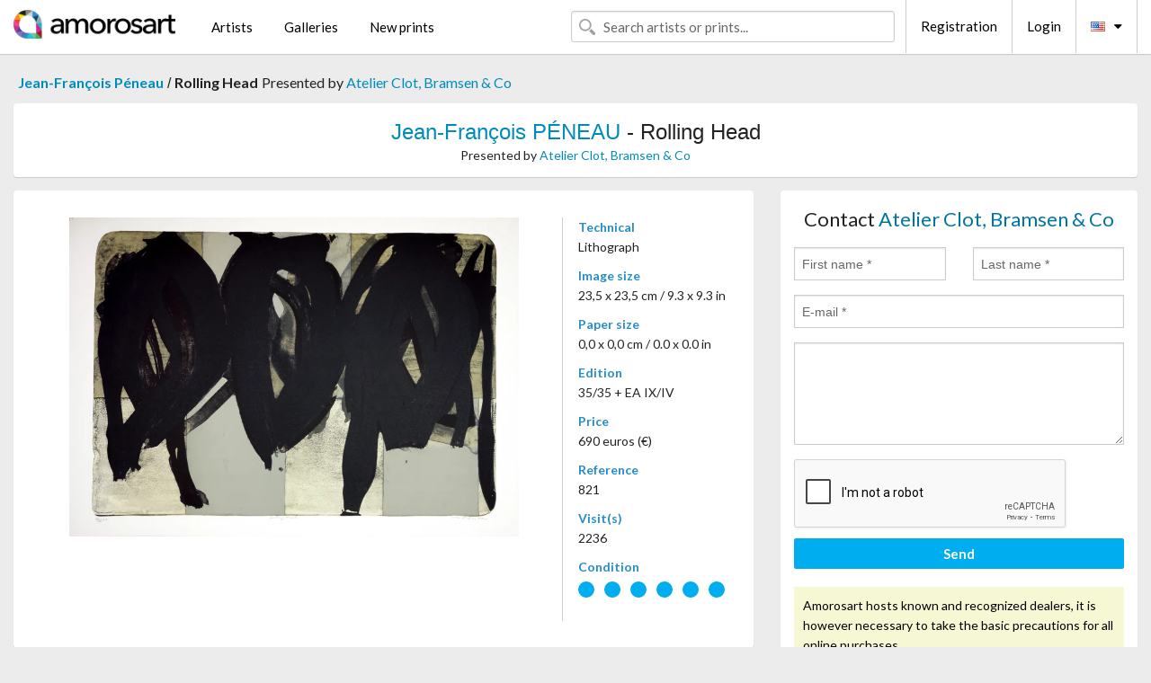

--- FILE ---
content_type: text/html; charset=UTF-8
request_url: https://en.amorosart.com/artwork-p%EF%BF%BD%EF%BF%BDneau-rolling_head-96843.html
body_size: 4004
content:
<!doctype html>
<html class="no-js" lang="fr">
    <head>
        <meta charset="utf-8"/>
        <meta name="viewport" content="width=device-width, initial-scale=1.0" />
                <title>Lithograph de Jean-François Péneau, Rolling Head on Amorosart</title>
                        <meta name="description" content="Jean-François Péneau, Rolling Head, lithograph proposed by Atelier Clot, Bramsen & Co for sale on the art portal Amorosart" />
                        <meta name="keywords" content="péneau, Rolling Head, lithograph" />
                <link rel="shortcut icon" type="image/x-icon" href="favicon.ico" />
        <link rel="icon" type="image/png" href="favicon.png" />
        <!-- css start -->
        <link href="https://fonts.googleapis.com/css?family=Lato:400,400italic,700,300,300italic,700italic,900,100,100italic,900italic" rel="stylesheet" type="text/css" />
        <link href="https://fonts.googleapis.com/css?family=Montserrat:400,700" rel="stylesheet" type="text/css" />
                        <link href="https://en.amorosart.com/build/page.min.css?v=1768486385" rel="stylesheet" type="text/css" />
                        <!-- css end -->
    </head>
    <body>
        <!-- header start -->
<!-- Google tag (gtag.js) -->
<script async src="https://www.googletagmanager.com/gtag/js?id=G-WCER4H6RP1"></script>
<script>
  window.dataLayer = window.dataLayer || [];
  function gtag(){dataLayer.push(arguments);}
  gtag('js', new Date());

  gtag('config', 'G-WCER4H6RP1');
  gtag('config', 'G-MFFEQ2MC4S');
</script>
<div class="top-bar">
    <div class="row">
        <div class="top-bar-left">
            <ul class="headerLeft">
                <li>
                    <a  href="https://en.amorosart.com/"><img class="header-logo" src="https://en.amorosart.com/assets/images/logoAmorosart.png" width="180"></a>
                </li>
                <a class="show-for-small-only" href="javascript:void();" onclick="$('.menu-mobile').slideToggle(200);"><i class="button-menu-mobile fa fa-bars noir s32"></i></a>
                <div class="header-search-mobile show-for-small-only">
                    <form>
                            <div class="column">
                                <input id="search-mobile" type="text" class="search-mobile s16 mag-search fontLato noir radius" placeholder="Search artists or prints..." data-source="https://en.amorosart.com/search.html" data-gallery="Galleries" data-artist="Artists" data-artwork="Artworks" />
                            </div>
                    </form>
                </div>
                <li>
                    <ul class="menu s15 fontLato noir hide-for-small-only">
                        <li><a href="https://en.amorosart.com/modern-contemporary-artists.html">Artists</a></li>
                        <li><a href="https://en.amorosart.com/galleries-original-prints.html">Galleries</a></li>
                        <li><a href="https://en.amorosart.com/prints-lithographs.html">New prints</a></li>
                    </ul>
                </li>
            </ul>
        </div>
        <div class="top-bar-right">
            <ul class="headerRight hide-for-small-only">  
                <li class="header-search">
                    <form>
                        <div class="row collapse postfix-round">
                            <div class="columns">
                                <input id="search" type="text" class="s15 fontLato noir radius mag-search" placeholder="Search artists or prints..."  data-source="https://en.amorosart.com/search.html" data-gallery="Galleries" data-artist="Artists" data-artwork="Artworks" />
                            </div>
                        </div>
                    </form>
                </li>
                <li class="header-links">
                    <ul class="menu s15 fontLato noir">
                        <li><a href="https://en.amorosart.com/signup.html">Registration</a></li><li><a href="https://en.amorosart.com/signin.html">Login</a></li><li><a id="bt-flags" href="#" onclick="$('#other-flags').slideToggle(100);"><i class="famfamfam-flags en mr10"></i><i class="fa fa-caret-down"></i></a>
                            <ul id="other-flags" class="fontLato s14">
                                                                                                <li><a href="https://www.amorosart.com/"><i class="famfamfam-flags fr mr5"></i></a></li>
                                                                                                                                                                                                <li><a href="https://es.amorosart.com/"><i class="famfamfam-flags es mr5"></i></a></li>
                                                                                                                                <li><a href="https://it.amorosart.com/"><i class="famfamfam-flags it mr5"></i></a></li>
                                                                                                                                <li><a href="https://de.amorosart.com/"><i class="famfamfam-flags de mr5"></i></a></li>
                                                                                                                                <li><a href="https://nl.amorosart.com/"><i class="famfamfam-flags nl mr5"></i></a></li>
                                                                                                                                <li><a href="https://pt.amorosart.com/"><i class="famfamfam-flags pt mr5"></i></a></li>
                                                                                                                                <li><a href="https://cn.amorosart.com/"><i class="famfamfam-flags cn mr5"></i></a></li>
                                                                                                                                <li><a href="https://jp.amorosart.com/"><i class="famfamfam-flags jp mr5"></i></a></li>
                                                                                                                                <li><a href="https://ru.amorosart.com/"><i class="famfamfam-flags ru mr5"></i></a></li>
                                                                                            </ul>
                        </li>
                    </ul>
                </li>
            </ul>
        </div>
    </div>
</div>
<div class="menu-mobile" style="display:none">
    <a href="https://en.amorosart.com/modern-contemporary-artists.html" class="fontLato">Artists</a>
    <a href="https://en.amorosart.com/galleries-original-prints.html" class="fontLato">Galleries</a>
    <a href="https://en.amorosart.com/prints-lithographs.html" class="fontLato">New prints</a>
    <a href="https://en.amorosart.com/signup.html" class="fontLato noir">Registration</a>
    <a href="https://en.amorosart.com/signin.html" class="fontLato noir">Login</a>
</div>
<div class="espace20"></div>
<!-- header end -->
        <!-- page start -->
<div class="row prints hide-for-small-only">
    <div class="column">
        <div class="columns">
            <span class="fontLatoBold s16"><a href="https://en.amorosart.com/prints-péneau-5148-1.html">Jean-François Péneau</a></span> 
            / <span class="fontLatoBold s16" style="display:inline-block">Rolling Head</span>
                            <span class="fontLato s16"  style="display:inline-block">Presented by <a href="https://en.amorosart.com/gallery-prints-atelier_clot_bramsen_co-1339.html">Atelier Clot, Bramsen & Co</a></span>
                    </div>
    </div>
</div>
<div class="espace10"></div>
<div class="row prints artworks-detail">
    <div class="column">
        <div class="fontLatoBold columns bgBlanc p15 alignC l22">
            <h1 class="s24"><a href="https://en.amorosart.com/prints-péneau-5148-1.html">Jean-François PÉNEAU</a> - Rolling Head</h1>
                        <h2 class="fontLato s14">Presented by <a href="https://en.amorosart.com/gallery-prints-atelier_clot_bramsen_co-1339.html">Atelier Clot, Bramsen & Co</a></h2>
                    </div>
    </div>
</div>
<div class="espace15"></div>
<div class="row">
    <div class="column large-8 medium-8">
        <div class="bgBlanc p30 alignC mb15">
                        <div class="row artworks-box-image">
                <div class="column large-9 medium-8">
                    <a class="button button-enquiry show-for-small-only" href="#form-contact" style="width:100%" type="submit" >Contact the Dealer</a>
                    <img class="border-prints-02 resize-to-500" src="https://en.amorosart.com/img/artworks/peneau-rolling-head-96843-1000x1000.webp" alt="Lithograph Péneau - Rolling Head" />
                </div>
                <div class="columns large-3 medium-4 alignL prints-column-details">
                    <ul class="prints-liste-details">
                                                <li><span>Technical</span><br />Lithograph</li>
                        <li><span>Image size</span><br />23,5 x 23,5 cm / 9.3 x 9.3 in</li>
                        <li><span>Paper size</span><br />0,0 x 0,0 cm / 0.0 x 0.0 in</li>
                                                <li><span>Edition</span><br />35/35 + EA IX/IV</li>
                                                <li><span>Price</span><br />690 euros (€)</li>
                        <li><span>Reference</span><br />821</li>
                        <li><span>Visit(s)</span><br />2236</li>
                        <li><span>Condition</span>
                            <div class="espace5"></div>
                                                        <span class="circle-good"></span>
                                                        <span class="circle-good"></span>
                                                        <span class="circle-good"></span>
                                                        <span class="circle-good"></span>
                                                        <span class="circle-good"></span>
                                                        <span class="circle-good"></span>
                                                                                </li>
                    </ul>
                </div>
            </div>
        </div>
        <div class="bgBlanc p30 mb15">
            <span class="s20"><span class="bleu">Jean-François PÉNEAU</span> - Rolling Head</span>
            <p class="fontLato s14">Editions Atelier Clot<br />Print at Imprimerie Clot, Bramsen & Georges on 250g Rives acid-free cotton paper<br />Hand signed and numbered with pencil<br />Dry stamp of the publisher<br />Original lithograph</p>
        </div>
    </div>
    <div class="column large-4 medium-4 mb15">
        <form id="artwork-index-contact" class="bgBlanc p15" data-url="https://en.amorosart.com/artwork/contact.html" data-method="post" data-success-title="Thank you! Your message has been sent." data-success-text="Click to continue">
            <input name="artwork_id" type="hidden" value="96843" />
            <div class="alignC fontLato s22">
                <a name="form-contact"></a>Contact <span class="bleu">Atelier Clot, Bramsen & Co</span>
            </div>
            <div class="espace15"></div>
            <div class="row">
                <div class="column large-6 medium-6">
                    <input name="firstname" type="text" placeholder="First name *" />
                    <small class="error-firstname hide"></small>
                </div>
                <div class="column large-6 medium-6">
                    <input name="lastname" type="text" placeholder="Last name *" />
                    <small class="error-lastname hide"></small>
                </div>
            </div>
            <div class="row">
                <div class="column">
                    <input name="email" type="text" placeholder="E-mail *" />
                    <small class="error-email hide"></small>
                </div>
            </div>

            <div class="row">
                <div class="column">
                    <textarea name="message" rows="6"></textarea>
                    <small class="error-message hide"></small>
                </div>
            </div>
            <div class="row">
                <div class="column">
                    <div class="g-recaptcha" data-sitekey="6LcaGgATAAAAAPPfYSyOJkuXUkFhjVEI-slKqiOA"></div>
                    <small class="error-g-recaptcha-response hide" style="margin-top: -2px"></small>
                </div>
            </div>
            <div class="espace10"></div>
            <div class="row">
                <div class="column">
                    <button type="submit" class="button button-enquiry" style="width:100%">Send</button>
                </div>
            </div>  
            
            <div class="row">
                <div class="column">
                    <div class="warning-message s14 l22">Amorosart hosts known and recognized dealers, it is however necessary to take the basic precautions for all online purchases.</div>
                </div>
            </div>
        </form>
        <div class="espace15"></div>
        <div class="bgBlanc p15 alignC">
            <a onclick="javascript:popup(500, 500, 'http://twitter.com/intent/tweet?text=&url=https://en.amorosart.com/artwork-p%EF%BF%BD%EF%BF%BDneau-rolling_head-96843.html&via=Amorosart');"><span class="btn btn-tweet"><i class="fa fa-twitter"></i></span></a>
            <a onclick="javascript:popup(500, 500, 'https://www.facebook.com/sharer/sharer.php?u=https://en.amorosart.com/artwork-p%EF%BF%BD%EF%BF%BDneau-rolling_head-96843.html');"><span class="btn btn-facebook"><i class="fa fa-facebook"></i></span></a>
            <a onclick="javascript:popup(500, 500, 'https://plus.google.com/share?url=https://en.amorosart.com/artwork-p%EF%BF%BD%EF%BF%BDneau-rolling_head-96843.html');"><span class="btn btn-google"><i class="fa fa-google-plus"></i></span></a>
            <a onclick="javascript:popup(500, 500, 'https://www.linkedin.com/shareArticle?mini=true&url=https://en.amorosart.com/artwork-p%EF%BF%BD%EF%BF%BDneau-rolling_head-96843.html&title=Jean-François PÉNEAU - Rolling Head&source=https://en.amorosart.com/artwork-p%EF%BF%BD%EF%BF%BDneau-rolling_head-96843.html');" class="hide"><span class="btn btn-linkedin"><i class="fa fa-linkedin"></i></span></a>
            <a href="mailto:?subject=Check this amazing artwork&body=Check this amazing artwork : https://en.amorosart.com/artwork-p%EF%BF%BD%EF%BF%BDneau-rolling_head-96843.html "><span class="btn btn-github"><i class="fa fa-envelope-o"></i></span></a>    
        </div>
         <div class="espace15"></div>
         <div class="bgBlanc p15 alignC other-links">
             <a href="https://en.amorosart.com/prints-péneau-5148-1.html" class="button radius mb5"><i class="fa fa-paint-brush  mr10"></i>See All The Prints By Péneau</a>
             <a href="https://en.amorosart.com/gallery-artist-atelier_clot_bramsen_co-péneau-1339-5148-1.html" class="button radius"><i class="fa fa-male mr10"></i>See All The Prints By Atelier Clot, Bramsen & Co</a>
         </div>
    </div>
</div>
<div class="row prints">
    <div class="column">
        <div class="columns">
            <h2 class="fontMont s16">AVAILABLE PRINTS BY PÉNEAU</h2>
        </div>
    </div>
</div>
<div class="espace20"></div>
<div class="row prints">
    <div class="column conteneur">
        <div class="row">
                            <div class="colonnePrint columns large-2 medium-3 small-6 end alignC">
                    <div class="boxPrint">
                                                <p class="alignPrints">
                            <a href="https://en.amorosart.com/artwork-péneau-paysage_chose-125922.html" title="Lithograph Péneau - Paysage chose" class="lienPrints"><img class="borderPrints printsPlacement" src="https://en.amorosart.com/img/artworks/peneau-paysage-chose-125922-450x450.webp" width="160" alt="Lithograph Péneau - Paysage chose" /></a>
                        </p>
                        <ul class="artisteOeuvreInfo">
                            <li class="fontMont s14 noir">Péneau</li>
                            <li class="fontLatoLight s12 noir"><a href="https://en.amorosart.com/artwork-péneau-paysage_chose-125922.html">Paysage chose</a></li>
                            <li class="fontLatoLight s12 bleu"><a href="https://en.amorosart.com/gallery-prints-atelier_clot_bramsen_co-1339.html">Atelier Clot, Bramse&hellip;</a></li>
                        </ul>
                    </div>
                </div>
                            <div class="colonnePrint columns large-2 medium-3 small-6 end alignC">
                    <div class="boxPrint">
                                                <p class="alignPrints">
                            <a href="https://en.amorosart.com/artwork-péneau-paysage_a_peu_près-125919.html" title="Lithograph Péneau - Paysage a peu près" class="lienPrints"><img class="borderPrints printsPlacement" src="https://en.amorosart.com/img/artworks/peneau-paysage-a-peu-pres-125919-450x450.webp" width="160" alt="Lithograph Péneau - Paysage a peu près" /></a>
                        </p>
                        <ul class="artisteOeuvreInfo">
                            <li class="fontMont s14 noir">Péneau</li>
                            <li class="fontLatoLight s12 noir"><a href="https://en.amorosart.com/artwork-péneau-paysage_a_peu_près-125919.html">Paysage a peu près</a></li>
                            <li class="fontLatoLight s12 bleu"><a href="https://en.amorosart.com/gallery-prints-atelier_clot_bramsen_co-1339.html">Atelier Clot, Bramse&hellip;</a></li>
                        </ul>
                    </div>
                </div>
                            <div class="colonnePrint columns large-2 medium-3 small-6 end alignC">
                    <div class="boxPrint">
                                                <p class="alignPrints">
                            <a href="https://en.amorosart.com/artwork-péneau-vague_paysage-125918.html" title="Lithograph Péneau - Vague Paysage" class="lienPrints"><img class="borderPrints printsPlacement" src="https://en.amorosart.com/img/artworks/peneau-vague-paysage-125918-450x450.webp" width="160" alt="Lithograph Péneau - Vague Paysage" /></a>
                        </p>
                        <ul class="artisteOeuvreInfo">
                            <li class="fontMont s14 noir">Péneau</li>
                            <li class="fontLatoLight s12 noir"><a href="https://en.amorosart.com/artwork-péneau-vague_paysage-125918.html">Vague Paysage</a></li>
                            <li class="fontLatoLight s12 bleu"><a href="https://en.amorosart.com/gallery-prints-atelier_clot_bramsen_co-1339.html">Atelier Clot, Bramse&hellip;</a></li>
                        </ul>
                    </div>
                </div>
                            <div class="colonnePrint columns large-2 medium-3 small-6 end alignC">
                    <div class="boxPrint">
                                                <p class="alignPrints">
                            <a href="https://en.amorosart.com/artwork-péneau-paysage_au_hasard-125917.html" title="Lithograph Péneau - Paysage au Hasard" class="lienPrints"><img class="borderPrints printsPlacement" src="https://en.amorosart.com/img/artworks/peneau-paysage-au-hasard-125917-450x450.webp" width="160" alt="Lithograph Péneau - Paysage au Hasard" /></a>
                        </p>
                        <ul class="artisteOeuvreInfo">
                            <li class="fontMont s14 noir">Péneau</li>
                            <li class="fontLatoLight s12 noir"><a href="https://en.amorosart.com/artwork-péneau-paysage_au_hasard-125917.html">Paysage au Hasard</a></li>
                            <li class="fontLatoLight s12 bleu"><a href="https://en.amorosart.com/gallery-prints-atelier_clot_bramsen_co-1339.html">Atelier Clot, Bramse&hellip;</a></li>
                        </ul>
                    </div>
                </div>
                            <div class="colonnePrint columns large-2 medium-3 small-6 end alignC">
                    <div class="boxPrint">
                                                <p class="alignPrints">
                            <a href="https://en.amorosart.com/artwork-péneau-paysage_grosso-modo-125916.html" title="Lithograph Péneau - Paysage Grosso-modo" class="lienPrints"><img class="borderPrints printsPlacement" src="https://en.amorosart.com/img/artworks/peneau-paysage-grosso-modo-125916-450x450.webp" width="160" alt="Lithograph Péneau - Paysage Grosso-modo" /></a>
                        </p>
                        <ul class="artisteOeuvreInfo">
                            <li class="fontMont s14 noir">Péneau</li>
                            <li class="fontLatoLight s12 noir"><a href="https://en.amorosart.com/artwork-péneau-paysage_grosso-modo-125916.html">Paysage Grosso-modo</a></li>
                            <li class="fontLatoLight s12 bleu"><a href="https://en.amorosart.com/gallery-prints-atelier_clot_bramsen_co-1339.html">Atelier Clot, Bramse&hellip;</a></li>
                        </ul>
                    </div>
                </div>
                            <div class="colonnePrint columns large-2 medium-3 small-6 end alignC">
                    <div class="boxPrint">
                                                <p class="alignPrints">
                            <a href="https://en.amorosart.com/artwork-péneau-a_storm_to_come-96861.html" title="Lithograph Péneau - A storm to come" class="lienPrints"><img class="borderPrints printsPlacement" src="https://en.amorosart.com/img/artworks/peneau-a-storm-to-come-96861-450x450.webp" width="160" alt="Lithograph Péneau - A storm to come" /></a>
                        </p>
                        <ul class="artisteOeuvreInfo">
                            <li class="fontMont s14 noir">Péneau</li>
                            <li class="fontLatoLight s12 noir"><a href="https://en.amorosart.com/artwork-péneau-a_storm_to_come-96861.html">A storm to come</a></li>
                            <li class="fontLatoLight s12 bleu"><a href="https://en.amorosart.com/gallery-prints-atelier_clot_bramsen_co-1339.html">Atelier Clot, Bramse&hellip;</a></li>
                        </ul>
                    </div>
                </div>
                            <div class="colonnePrint columns large-2 medium-3 small-6 end alignC">
                    <div class="boxPrint">
                                                <p class="alignPrints">
                            <a href="https://en.amorosart.com/artwork-péneau-r-96859.html" title="Lithograph Péneau - R" class="lienPrints"><img class="borderPrints printsPlacement" src="https://en.amorosart.com/img/artworks/peneau-r-96859-450x450.webp" width="160" alt="Lithograph Péneau - R" /></a>
                        </p>
                        <ul class="artisteOeuvreInfo">
                            <li class="fontMont s14 noir">Péneau</li>
                            <li class="fontLatoLight s12 noir"><a href="https://en.amorosart.com/artwork-péneau-r-96859.html">R</a></li>
                            <li class="fontLatoLight s12 bleu"><a href="https://en.amorosart.com/gallery-prints-atelier_clot_bramsen_co-1339.html">Atelier Clot, Bramse&hellip;</a></li>
                        </ul>
                    </div>
                </div>
                            <div class="colonnePrint columns large-2 medium-3 small-6 end alignC">
                    <div class="boxPrint">
                                                <p class="alignPrints">
                            <a href="https://en.amorosart.com/artwork-péneau-o-96858.html" title="Lithograph Péneau - O" class="lienPrints"><img class="borderPrints printsPlacement" src="https://en.amorosart.com/img/artworks/peneau-o-96858-450x450.webp" width="160" alt="Lithograph Péneau - O" /></a>
                        </p>
                        <ul class="artisteOeuvreInfo">
                            <li class="fontMont s14 noir">Péneau</li>
                            <li class="fontLatoLight s12 noir"><a href="https://en.amorosart.com/artwork-péneau-o-96858.html">O</a></li>
                            <li class="fontLatoLight s12 bleu"><a href="https://en.amorosart.com/gallery-prints-atelier_clot_bramsen_co-1339.html">Atelier Clot, Bramse&hellip;</a></li>
                        </ul>
                    </div>
                </div>
                            <div class="colonnePrint columns large-2 medium-3 small-6 end alignC">
                    <div class="boxPrint">
                                                <p class="alignPrints">
                            <a href="https://en.amorosart.com/artwork-péneau-r-96857.html" title="Lithograph Péneau - R" class="lienPrints"><img class="borderPrints printsPlacement" src="https://en.amorosart.com/img/artworks/peneau-r-96857-450x450.webp" width="160" alt="Lithograph Péneau - R" /></a>
                        </p>
                        <ul class="artisteOeuvreInfo">
                            <li class="fontMont s14 noir">Péneau</li>
                            <li class="fontLatoLight s12 noir"><a href="https://en.amorosart.com/artwork-péneau-r-96857.html">R</a></li>
                            <li class="fontLatoLight s12 bleu"><a href="https://en.amorosart.com/gallery-prints-atelier_clot_bramsen_co-1339.html">Atelier Clot, Bramse&hellip;</a></li>
                        </ul>
                    </div>
                </div>
                            <div class="colonnePrint columns large-2 medium-3 small-6 end alignC">
                    <div class="boxPrint">
                                                <p class="alignPrints">
                            <a href="https://en.amorosart.com/artwork-péneau-t-96856.html" title="Lithograph Péneau - T" class="lienPrints"><img class="borderPrints printsPlacement" src="https://en.amorosart.com/img/artworks/peneau-t-96856-450x450.webp" width="160" alt="Lithograph Péneau - T" /></a>
                        </p>
                        <ul class="artisteOeuvreInfo">
                            <li class="fontMont s14 noir">Péneau</li>
                            <li class="fontLatoLight s12 noir"><a href="https://en.amorosart.com/artwork-péneau-t-96856.html">T</a></li>
                            <li class="fontLatoLight s12 bleu"><a href="https://en.amorosart.com/gallery-prints-atelier_clot_bramsen_co-1339.html">Atelier Clot, Bramse&hellip;</a></li>
                        </ul>
                    </div>
                </div>
                            <div class="colonnePrint columns large-2 medium-3 small-6 end alignC">
                    <div class="boxPrint">
                                                <p class="alignPrints">
                            <a href="https://en.amorosart.com/artwork-péneau-u-96855.html" title="Lithograph Péneau - U" class="lienPrints"><img class="borderPrints printsPlacement" src="https://en.amorosart.com/img/artworks/peneau-u-96855-450x450.webp" width="160" alt="Lithograph Péneau - U" /></a>
                        </p>
                        <ul class="artisteOeuvreInfo">
                            <li class="fontMont s14 noir">Péneau</li>
                            <li class="fontLatoLight s12 noir"><a href="https://en.amorosart.com/artwork-péneau-u-96855.html">U</a></li>
                            <li class="fontLatoLight s12 bleu"><a href="https://en.amorosart.com/gallery-prints-atelier_clot_bramsen_co-1339.html">Atelier Clot, Bramse&hellip;</a></li>
                        </ul>
                    </div>
                </div>
                        <div class="colonnePrint columns large-2 medium-3 small-6 end alignC">
                <a href="https://en.amorosart.com/prints-péneau-5148-1.html">
                    <div class="boxPrint boxNext" style="display: table-cell;vertical-align: middle;">
                        <div class="columns fontLatoLight maj s24 l26 gris text-center">See all the prints by PÉNEAU</div>
                    </div>
                </a>
            </div>
        </div>
    </div>
</div>
<script type="text/javascript" src="//www.googleadservices.com/pagead/conversion_async.js"></script>
<!-- page end -->
        <!-- footer start -->
<div class="espace40"></div>
<div class="pied">
    <div class="row">
        <div class="columns s12 fontLatoLight s12 l120 blanc alignC">Copyright Amorosart 2008 - 2026 - CNIL n° : 1301442 - <a href="https://en.amorosart.com/glossary-prints.html">Glossary</a> - <a href="https://en.amorosart.com/faq-prints.html">F.a.q</a></div>
    </div>
</div>
<!-- footer end -->        <!-- js start -->
                        <script src="https://en.amorosart.com/build/page.min.js?v=1768486385" ></script>
                <script src="https://www.google.com/recaptcha/api.js?hl=en" ></script>
                <script src="https://en.amorosart.com/assets/js/artwork_index.js?v=1768486385" ></script>
                        <script>
            $(document).foundation();
        </script>
        <!-- js end -->
    </body>
</html>


--- FILE ---
content_type: text/html; charset=utf-8
request_url: https://www.google.com/recaptcha/api2/anchor?ar=1&k=6LcaGgATAAAAAPPfYSyOJkuXUkFhjVEI-slKqiOA&co=aHR0cHM6Ly9lbi5hbW9yb3NhcnQuY29tOjQ0Mw..&hl=en&v=PoyoqOPhxBO7pBk68S4YbpHZ&size=normal&anchor-ms=20000&execute-ms=30000&cb=nl26h5yqjx4y
body_size: 49195
content:
<!DOCTYPE HTML><html dir="ltr" lang="en"><head><meta http-equiv="Content-Type" content="text/html; charset=UTF-8">
<meta http-equiv="X-UA-Compatible" content="IE=edge">
<title>reCAPTCHA</title>
<style type="text/css">
/* cyrillic-ext */
@font-face {
  font-family: 'Roboto';
  font-style: normal;
  font-weight: 400;
  font-stretch: 100%;
  src: url(//fonts.gstatic.com/s/roboto/v48/KFO7CnqEu92Fr1ME7kSn66aGLdTylUAMa3GUBHMdazTgWw.woff2) format('woff2');
  unicode-range: U+0460-052F, U+1C80-1C8A, U+20B4, U+2DE0-2DFF, U+A640-A69F, U+FE2E-FE2F;
}
/* cyrillic */
@font-face {
  font-family: 'Roboto';
  font-style: normal;
  font-weight: 400;
  font-stretch: 100%;
  src: url(//fonts.gstatic.com/s/roboto/v48/KFO7CnqEu92Fr1ME7kSn66aGLdTylUAMa3iUBHMdazTgWw.woff2) format('woff2');
  unicode-range: U+0301, U+0400-045F, U+0490-0491, U+04B0-04B1, U+2116;
}
/* greek-ext */
@font-face {
  font-family: 'Roboto';
  font-style: normal;
  font-weight: 400;
  font-stretch: 100%;
  src: url(//fonts.gstatic.com/s/roboto/v48/KFO7CnqEu92Fr1ME7kSn66aGLdTylUAMa3CUBHMdazTgWw.woff2) format('woff2');
  unicode-range: U+1F00-1FFF;
}
/* greek */
@font-face {
  font-family: 'Roboto';
  font-style: normal;
  font-weight: 400;
  font-stretch: 100%;
  src: url(//fonts.gstatic.com/s/roboto/v48/KFO7CnqEu92Fr1ME7kSn66aGLdTylUAMa3-UBHMdazTgWw.woff2) format('woff2');
  unicode-range: U+0370-0377, U+037A-037F, U+0384-038A, U+038C, U+038E-03A1, U+03A3-03FF;
}
/* math */
@font-face {
  font-family: 'Roboto';
  font-style: normal;
  font-weight: 400;
  font-stretch: 100%;
  src: url(//fonts.gstatic.com/s/roboto/v48/KFO7CnqEu92Fr1ME7kSn66aGLdTylUAMawCUBHMdazTgWw.woff2) format('woff2');
  unicode-range: U+0302-0303, U+0305, U+0307-0308, U+0310, U+0312, U+0315, U+031A, U+0326-0327, U+032C, U+032F-0330, U+0332-0333, U+0338, U+033A, U+0346, U+034D, U+0391-03A1, U+03A3-03A9, U+03B1-03C9, U+03D1, U+03D5-03D6, U+03F0-03F1, U+03F4-03F5, U+2016-2017, U+2034-2038, U+203C, U+2040, U+2043, U+2047, U+2050, U+2057, U+205F, U+2070-2071, U+2074-208E, U+2090-209C, U+20D0-20DC, U+20E1, U+20E5-20EF, U+2100-2112, U+2114-2115, U+2117-2121, U+2123-214F, U+2190, U+2192, U+2194-21AE, U+21B0-21E5, U+21F1-21F2, U+21F4-2211, U+2213-2214, U+2216-22FF, U+2308-230B, U+2310, U+2319, U+231C-2321, U+2336-237A, U+237C, U+2395, U+239B-23B7, U+23D0, U+23DC-23E1, U+2474-2475, U+25AF, U+25B3, U+25B7, U+25BD, U+25C1, U+25CA, U+25CC, U+25FB, U+266D-266F, U+27C0-27FF, U+2900-2AFF, U+2B0E-2B11, U+2B30-2B4C, U+2BFE, U+3030, U+FF5B, U+FF5D, U+1D400-1D7FF, U+1EE00-1EEFF;
}
/* symbols */
@font-face {
  font-family: 'Roboto';
  font-style: normal;
  font-weight: 400;
  font-stretch: 100%;
  src: url(//fonts.gstatic.com/s/roboto/v48/KFO7CnqEu92Fr1ME7kSn66aGLdTylUAMaxKUBHMdazTgWw.woff2) format('woff2');
  unicode-range: U+0001-000C, U+000E-001F, U+007F-009F, U+20DD-20E0, U+20E2-20E4, U+2150-218F, U+2190, U+2192, U+2194-2199, U+21AF, U+21E6-21F0, U+21F3, U+2218-2219, U+2299, U+22C4-22C6, U+2300-243F, U+2440-244A, U+2460-24FF, U+25A0-27BF, U+2800-28FF, U+2921-2922, U+2981, U+29BF, U+29EB, U+2B00-2BFF, U+4DC0-4DFF, U+FFF9-FFFB, U+10140-1018E, U+10190-1019C, U+101A0, U+101D0-101FD, U+102E0-102FB, U+10E60-10E7E, U+1D2C0-1D2D3, U+1D2E0-1D37F, U+1F000-1F0FF, U+1F100-1F1AD, U+1F1E6-1F1FF, U+1F30D-1F30F, U+1F315, U+1F31C, U+1F31E, U+1F320-1F32C, U+1F336, U+1F378, U+1F37D, U+1F382, U+1F393-1F39F, U+1F3A7-1F3A8, U+1F3AC-1F3AF, U+1F3C2, U+1F3C4-1F3C6, U+1F3CA-1F3CE, U+1F3D4-1F3E0, U+1F3ED, U+1F3F1-1F3F3, U+1F3F5-1F3F7, U+1F408, U+1F415, U+1F41F, U+1F426, U+1F43F, U+1F441-1F442, U+1F444, U+1F446-1F449, U+1F44C-1F44E, U+1F453, U+1F46A, U+1F47D, U+1F4A3, U+1F4B0, U+1F4B3, U+1F4B9, U+1F4BB, U+1F4BF, U+1F4C8-1F4CB, U+1F4D6, U+1F4DA, U+1F4DF, U+1F4E3-1F4E6, U+1F4EA-1F4ED, U+1F4F7, U+1F4F9-1F4FB, U+1F4FD-1F4FE, U+1F503, U+1F507-1F50B, U+1F50D, U+1F512-1F513, U+1F53E-1F54A, U+1F54F-1F5FA, U+1F610, U+1F650-1F67F, U+1F687, U+1F68D, U+1F691, U+1F694, U+1F698, U+1F6AD, U+1F6B2, U+1F6B9-1F6BA, U+1F6BC, U+1F6C6-1F6CF, U+1F6D3-1F6D7, U+1F6E0-1F6EA, U+1F6F0-1F6F3, U+1F6F7-1F6FC, U+1F700-1F7FF, U+1F800-1F80B, U+1F810-1F847, U+1F850-1F859, U+1F860-1F887, U+1F890-1F8AD, U+1F8B0-1F8BB, U+1F8C0-1F8C1, U+1F900-1F90B, U+1F93B, U+1F946, U+1F984, U+1F996, U+1F9E9, U+1FA00-1FA6F, U+1FA70-1FA7C, U+1FA80-1FA89, U+1FA8F-1FAC6, U+1FACE-1FADC, U+1FADF-1FAE9, U+1FAF0-1FAF8, U+1FB00-1FBFF;
}
/* vietnamese */
@font-face {
  font-family: 'Roboto';
  font-style: normal;
  font-weight: 400;
  font-stretch: 100%;
  src: url(//fonts.gstatic.com/s/roboto/v48/KFO7CnqEu92Fr1ME7kSn66aGLdTylUAMa3OUBHMdazTgWw.woff2) format('woff2');
  unicode-range: U+0102-0103, U+0110-0111, U+0128-0129, U+0168-0169, U+01A0-01A1, U+01AF-01B0, U+0300-0301, U+0303-0304, U+0308-0309, U+0323, U+0329, U+1EA0-1EF9, U+20AB;
}
/* latin-ext */
@font-face {
  font-family: 'Roboto';
  font-style: normal;
  font-weight: 400;
  font-stretch: 100%;
  src: url(//fonts.gstatic.com/s/roboto/v48/KFO7CnqEu92Fr1ME7kSn66aGLdTylUAMa3KUBHMdazTgWw.woff2) format('woff2');
  unicode-range: U+0100-02BA, U+02BD-02C5, U+02C7-02CC, U+02CE-02D7, U+02DD-02FF, U+0304, U+0308, U+0329, U+1D00-1DBF, U+1E00-1E9F, U+1EF2-1EFF, U+2020, U+20A0-20AB, U+20AD-20C0, U+2113, U+2C60-2C7F, U+A720-A7FF;
}
/* latin */
@font-face {
  font-family: 'Roboto';
  font-style: normal;
  font-weight: 400;
  font-stretch: 100%;
  src: url(//fonts.gstatic.com/s/roboto/v48/KFO7CnqEu92Fr1ME7kSn66aGLdTylUAMa3yUBHMdazQ.woff2) format('woff2');
  unicode-range: U+0000-00FF, U+0131, U+0152-0153, U+02BB-02BC, U+02C6, U+02DA, U+02DC, U+0304, U+0308, U+0329, U+2000-206F, U+20AC, U+2122, U+2191, U+2193, U+2212, U+2215, U+FEFF, U+FFFD;
}
/* cyrillic-ext */
@font-face {
  font-family: 'Roboto';
  font-style: normal;
  font-weight: 500;
  font-stretch: 100%;
  src: url(//fonts.gstatic.com/s/roboto/v48/KFO7CnqEu92Fr1ME7kSn66aGLdTylUAMa3GUBHMdazTgWw.woff2) format('woff2');
  unicode-range: U+0460-052F, U+1C80-1C8A, U+20B4, U+2DE0-2DFF, U+A640-A69F, U+FE2E-FE2F;
}
/* cyrillic */
@font-face {
  font-family: 'Roboto';
  font-style: normal;
  font-weight: 500;
  font-stretch: 100%;
  src: url(//fonts.gstatic.com/s/roboto/v48/KFO7CnqEu92Fr1ME7kSn66aGLdTylUAMa3iUBHMdazTgWw.woff2) format('woff2');
  unicode-range: U+0301, U+0400-045F, U+0490-0491, U+04B0-04B1, U+2116;
}
/* greek-ext */
@font-face {
  font-family: 'Roboto';
  font-style: normal;
  font-weight: 500;
  font-stretch: 100%;
  src: url(//fonts.gstatic.com/s/roboto/v48/KFO7CnqEu92Fr1ME7kSn66aGLdTylUAMa3CUBHMdazTgWw.woff2) format('woff2');
  unicode-range: U+1F00-1FFF;
}
/* greek */
@font-face {
  font-family: 'Roboto';
  font-style: normal;
  font-weight: 500;
  font-stretch: 100%;
  src: url(//fonts.gstatic.com/s/roboto/v48/KFO7CnqEu92Fr1ME7kSn66aGLdTylUAMa3-UBHMdazTgWw.woff2) format('woff2');
  unicode-range: U+0370-0377, U+037A-037F, U+0384-038A, U+038C, U+038E-03A1, U+03A3-03FF;
}
/* math */
@font-face {
  font-family: 'Roboto';
  font-style: normal;
  font-weight: 500;
  font-stretch: 100%;
  src: url(//fonts.gstatic.com/s/roboto/v48/KFO7CnqEu92Fr1ME7kSn66aGLdTylUAMawCUBHMdazTgWw.woff2) format('woff2');
  unicode-range: U+0302-0303, U+0305, U+0307-0308, U+0310, U+0312, U+0315, U+031A, U+0326-0327, U+032C, U+032F-0330, U+0332-0333, U+0338, U+033A, U+0346, U+034D, U+0391-03A1, U+03A3-03A9, U+03B1-03C9, U+03D1, U+03D5-03D6, U+03F0-03F1, U+03F4-03F5, U+2016-2017, U+2034-2038, U+203C, U+2040, U+2043, U+2047, U+2050, U+2057, U+205F, U+2070-2071, U+2074-208E, U+2090-209C, U+20D0-20DC, U+20E1, U+20E5-20EF, U+2100-2112, U+2114-2115, U+2117-2121, U+2123-214F, U+2190, U+2192, U+2194-21AE, U+21B0-21E5, U+21F1-21F2, U+21F4-2211, U+2213-2214, U+2216-22FF, U+2308-230B, U+2310, U+2319, U+231C-2321, U+2336-237A, U+237C, U+2395, U+239B-23B7, U+23D0, U+23DC-23E1, U+2474-2475, U+25AF, U+25B3, U+25B7, U+25BD, U+25C1, U+25CA, U+25CC, U+25FB, U+266D-266F, U+27C0-27FF, U+2900-2AFF, U+2B0E-2B11, U+2B30-2B4C, U+2BFE, U+3030, U+FF5B, U+FF5D, U+1D400-1D7FF, U+1EE00-1EEFF;
}
/* symbols */
@font-face {
  font-family: 'Roboto';
  font-style: normal;
  font-weight: 500;
  font-stretch: 100%;
  src: url(//fonts.gstatic.com/s/roboto/v48/KFO7CnqEu92Fr1ME7kSn66aGLdTylUAMaxKUBHMdazTgWw.woff2) format('woff2');
  unicode-range: U+0001-000C, U+000E-001F, U+007F-009F, U+20DD-20E0, U+20E2-20E4, U+2150-218F, U+2190, U+2192, U+2194-2199, U+21AF, U+21E6-21F0, U+21F3, U+2218-2219, U+2299, U+22C4-22C6, U+2300-243F, U+2440-244A, U+2460-24FF, U+25A0-27BF, U+2800-28FF, U+2921-2922, U+2981, U+29BF, U+29EB, U+2B00-2BFF, U+4DC0-4DFF, U+FFF9-FFFB, U+10140-1018E, U+10190-1019C, U+101A0, U+101D0-101FD, U+102E0-102FB, U+10E60-10E7E, U+1D2C0-1D2D3, U+1D2E0-1D37F, U+1F000-1F0FF, U+1F100-1F1AD, U+1F1E6-1F1FF, U+1F30D-1F30F, U+1F315, U+1F31C, U+1F31E, U+1F320-1F32C, U+1F336, U+1F378, U+1F37D, U+1F382, U+1F393-1F39F, U+1F3A7-1F3A8, U+1F3AC-1F3AF, U+1F3C2, U+1F3C4-1F3C6, U+1F3CA-1F3CE, U+1F3D4-1F3E0, U+1F3ED, U+1F3F1-1F3F3, U+1F3F5-1F3F7, U+1F408, U+1F415, U+1F41F, U+1F426, U+1F43F, U+1F441-1F442, U+1F444, U+1F446-1F449, U+1F44C-1F44E, U+1F453, U+1F46A, U+1F47D, U+1F4A3, U+1F4B0, U+1F4B3, U+1F4B9, U+1F4BB, U+1F4BF, U+1F4C8-1F4CB, U+1F4D6, U+1F4DA, U+1F4DF, U+1F4E3-1F4E6, U+1F4EA-1F4ED, U+1F4F7, U+1F4F9-1F4FB, U+1F4FD-1F4FE, U+1F503, U+1F507-1F50B, U+1F50D, U+1F512-1F513, U+1F53E-1F54A, U+1F54F-1F5FA, U+1F610, U+1F650-1F67F, U+1F687, U+1F68D, U+1F691, U+1F694, U+1F698, U+1F6AD, U+1F6B2, U+1F6B9-1F6BA, U+1F6BC, U+1F6C6-1F6CF, U+1F6D3-1F6D7, U+1F6E0-1F6EA, U+1F6F0-1F6F3, U+1F6F7-1F6FC, U+1F700-1F7FF, U+1F800-1F80B, U+1F810-1F847, U+1F850-1F859, U+1F860-1F887, U+1F890-1F8AD, U+1F8B0-1F8BB, U+1F8C0-1F8C1, U+1F900-1F90B, U+1F93B, U+1F946, U+1F984, U+1F996, U+1F9E9, U+1FA00-1FA6F, U+1FA70-1FA7C, U+1FA80-1FA89, U+1FA8F-1FAC6, U+1FACE-1FADC, U+1FADF-1FAE9, U+1FAF0-1FAF8, U+1FB00-1FBFF;
}
/* vietnamese */
@font-face {
  font-family: 'Roboto';
  font-style: normal;
  font-weight: 500;
  font-stretch: 100%;
  src: url(//fonts.gstatic.com/s/roboto/v48/KFO7CnqEu92Fr1ME7kSn66aGLdTylUAMa3OUBHMdazTgWw.woff2) format('woff2');
  unicode-range: U+0102-0103, U+0110-0111, U+0128-0129, U+0168-0169, U+01A0-01A1, U+01AF-01B0, U+0300-0301, U+0303-0304, U+0308-0309, U+0323, U+0329, U+1EA0-1EF9, U+20AB;
}
/* latin-ext */
@font-face {
  font-family: 'Roboto';
  font-style: normal;
  font-weight: 500;
  font-stretch: 100%;
  src: url(//fonts.gstatic.com/s/roboto/v48/KFO7CnqEu92Fr1ME7kSn66aGLdTylUAMa3KUBHMdazTgWw.woff2) format('woff2');
  unicode-range: U+0100-02BA, U+02BD-02C5, U+02C7-02CC, U+02CE-02D7, U+02DD-02FF, U+0304, U+0308, U+0329, U+1D00-1DBF, U+1E00-1E9F, U+1EF2-1EFF, U+2020, U+20A0-20AB, U+20AD-20C0, U+2113, U+2C60-2C7F, U+A720-A7FF;
}
/* latin */
@font-face {
  font-family: 'Roboto';
  font-style: normal;
  font-weight: 500;
  font-stretch: 100%;
  src: url(//fonts.gstatic.com/s/roboto/v48/KFO7CnqEu92Fr1ME7kSn66aGLdTylUAMa3yUBHMdazQ.woff2) format('woff2');
  unicode-range: U+0000-00FF, U+0131, U+0152-0153, U+02BB-02BC, U+02C6, U+02DA, U+02DC, U+0304, U+0308, U+0329, U+2000-206F, U+20AC, U+2122, U+2191, U+2193, U+2212, U+2215, U+FEFF, U+FFFD;
}
/* cyrillic-ext */
@font-face {
  font-family: 'Roboto';
  font-style: normal;
  font-weight: 900;
  font-stretch: 100%;
  src: url(//fonts.gstatic.com/s/roboto/v48/KFO7CnqEu92Fr1ME7kSn66aGLdTylUAMa3GUBHMdazTgWw.woff2) format('woff2');
  unicode-range: U+0460-052F, U+1C80-1C8A, U+20B4, U+2DE0-2DFF, U+A640-A69F, U+FE2E-FE2F;
}
/* cyrillic */
@font-face {
  font-family: 'Roboto';
  font-style: normal;
  font-weight: 900;
  font-stretch: 100%;
  src: url(//fonts.gstatic.com/s/roboto/v48/KFO7CnqEu92Fr1ME7kSn66aGLdTylUAMa3iUBHMdazTgWw.woff2) format('woff2');
  unicode-range: U+0301, U+0400-045F, U+0490-0491, U+04B0-04B1, U+2116;
}
/* greek-ext */
@font-face {
  font-family: 'Roboto';
  font-style: normal;
  font-weight: 900;
  font-stretch: 100%;
  src: url(//fonts.gstatic.com/s/roboto/v48/KFO7CnqEu92Fr1ME7kSn66aGLdTylUAMa3CUBHMdazTgWw.woff2) format('woff2');
  unicode-range: U+1F00-1FFF;
}
/* greek */
@font-face {
  font-family: 'Roboto';
  font-style: normal;
  font-weight: 900;
  font-stretch: 100%;
  src: url(//fonts.gstatic.com/s/roboto/v48/KFO7CnqEu92Fr1ME7kSn66aGLdTylUAMa3-UBHMdazTgWw.woff2) format('woff2');
  unicode-range: U+0370-0377, U+037A-037F, U+0384-038A, U+038C, U+038E-03A1, U+03A3-03FF;
}
/* math */
@font-face {
  font-family: 'Roboto';
  font-style: normal;
  font-weight: 900;
  font-stretch: 100%;
  src: url(//fonts.gstatic.com/s/roboto/v48/KFO7CnqEu92Fr1ME7kSn66aGLdTylUAMawCUBHMdazTgWw.woff2) format('woff2');
  unicode-range: U+0302-0303, U+0305, U+0307-0308, U+0310, U+0312, U+0315, U+031A, U+0326-0327, U+032C, U+032F-0330, U+0332-0333, U+0338, U+033A, U+0346, U+034D, U+0391-03A1, U+03A3-03A9, U+03B1-03C9, U+03D1, U+03D5-03D6, U+03F0-03F1, U+03F4-03F5, U+2016-2017, U+2034-2038, U+203C, U+2040, U+2043, U+2047, U+2050, U+2057, U+205F, U+2070-2071, U+2074-208E, U+2090-209C, U+20D0-20DC, U+20E1, U+20E5-20EF, U+2100-2112, U+2114-2115, U+2117-2121, U+2123-214F, U+2190, U+2192, U+2194-21AE, U+21B0-21E5, U+21F1-21F2, U+21F4-2211, U+2213-2214, U+2216-22FF, U+2308-230B, U+2310, U+2319, U+231C-2321, U+2336-237A, U+237C, U+2395, U+239B-23B7, U+23D0, U+23DC-23E1, U+2474-2475, U+25AF, U+25B3, U+25B7, U+25BD, U+25C1, U+25CA, U+25CC, U+25FB, U+266D-266F, U+27C0-27FF, U+2900-2AFF, U+2B0E-2B11, U+2B30-2B4C, U+2BFE, U+3030, U+FF5B, U+FF5D, U+1D400-1D7FF, U+1EE00-1EEFF;
}
/* symbols */
@font-face {
  font-family: 'Roboto';
  font-style: normal;
  font-weight: 900;
  font-stretch: 100%;
  src: url(//fonts.gstatic.com/s/roboto/v48/KFO7CnqEu92Fr1ME7kSn66aGLdTylUAMaxKUBHMdazTgWw.woff2) format('woff2');
  unicode-range: U+0001-000C, U+000E-001F, U+007F-009F, U+20DD-20E0, U+20E2-20E4, U+2150-218F, U+2190, U+2192, U+2194-2199, U+21AF, U+21E6-21F0, U+21F3, U+2218-2219, U+2299, U+22C4-22C6, U+2300-243F, U+2440-244A, U+2460-24FF, U+25A0-27BF, U+2800-28FF, U+2921-2922, U+2981, U+29BF, U+29EB, U+2B00-2BFF, U+4DC0-4DFF, U+FFF9-FFFB, U+10140-1018E, U+10190-1019C, U+101A0, U+101D0-101FD, U+102E0-102FB, U+10E60-10E7E, U+1D2C0-1D2D3, U+1D2E0-1D37F, U+1F000-1F0FF, U+1F100-1F1AD, U+1F1E6-1F1FF, U+1F30D-1F30F, U+1F315, U+1F31C, U+1F31E, U+1F320-1F32C, U+1F336, U+1F378, U+1F37D, U+1F382, U+1F393-1F39F, U+1F3A7-1F3A8, U+1F3AC-1F3AF, U+1F3C2, U+1F3C4-1F3C6, U+1F3CA-1F3CE, U+1F3D4-1F3E0, U+1F3ED, U+1F3F1-1F3F3, U+1F3F5-1F3F7, U+1F408, U+1F415, U+1F41F, U+1F426, U+1F43F, U+1F441-1F442, U+1F444, U+1F446-1F449, U+1F44C-1F44E, U+1F453, U+1F46A, U+1F47D, U+1F4A3, U+1F4B0, U+1F4B3, U+1F4B9, U+1F4BB, U+1F4BF, U+1F4C8-1F4CB, U+1F4D6, U+1F4DA, U+1F4DF, U+1F4E3-1F4E6, U+1F4EA-1F4ED, U+1F4F7, U+1F4F9-1F4FB, U+1F4FD-1F4FE, U+1F503, U+1F507-1F50B, U+1F50D, U+1F512-1F513, U+1F53E-1F54A, U+1F54F-1F5FA, U+1F610, U+1F650-1F67F, U+1F687, U+1F68D, U+1F691, U+1F694, U+1F698, U+1F6AD, U+1F6B2, U+1F6B9-1F6BA, U+1F6BC, U+1F6C6-1F6CF, U+1F6D3-1F6D7, U+1F6E0-1F6EA, U+1F6F0-1F6F3, U+1F6F7-1F6FC, U+1F700-1F7FF, U+1F800-1F80B, U+1F810-1F847, U+1F850-1F859, U+1F860-1F887, U+1F890-1F8AD, U+1F8B0-1F8BB, U+1F8C0-1F8C1, U+1F900-1F90B, U+1F93B, U+1F946, U+1F984, U+1F996, U+1F9E9, U+1FA00-1FA6F, U+1FA70-1FA7C, U+1FA80-1FA89, U+1FA8F-1FAC6, U+1FACE-1FADC, U+1FADF-1FAE9, U+1FAF0-1FAF8, U+1FB00-1FBFF;
}
/* vietnamese */
@font-face {
  font-family: 'Roboto';
  font-style: normal;
  font-weight: 900;
  font-stretch: 100%;
  src: url(//fonts.gstatic.com/s/roboto/v48/KFO7CnqEu92Fr1ME7kSn66aGLdTylUAMa3OUBHMdazTgWw.woff2) format('woff2');
  unicode-range: U+0102-0103, U+0110-0111, U+0128-0129, U+0168-0169, U+01A0-01A1, U+01AF-01B0, U+0300-0301, U+0303-0304, U+0308-0309, U+0323, U+0329, U+1EA0-1EF9, U+20AB;
}
/* latin-ext */
@font-face {
  font-family: 'Roboto';
  font-style: normal;
  font-weight: 900;
  font-stretch: 100%;
  src: url(//fonts.gstatic.com/s/roboto/v48/KFO7CnqEu92Fr1ME7kSn66aGLdTylUAMa3KUBHMdazTgWw.woff2) format('woff2');
  unicode-range: U+0100-02BA, U+02BD-02C5, U+02C7-02CC, U+02CE-02D7, U+02DD-02FF, U+0304, U+0308, U+0329, U+1D00-1DBF, U+1E00-1E9F, U+1EF2-1EFF, U+2020, U+20A0-20AB, U+20AD-20C0, U+2113, U+2C60-2C7F, U+A720-A7FF;
}
/* latin */
@font-face {
  font-family: 'Roboto';
  font-style: normal;
  font-weight: 900;
  font-stretch: 100%;
  src: url(//fonts.gstatic.com/s/roboto/v48/KFO7CnqEu92Fr1ME7kSn66aGLdTylUAMa3yUBHMdazQ.woff2) format('woff2');
  unicode-range: U+0000-00FF, U+0131, U+0152-0153, U+02BB-02BC, U+02C6, U+02DA, U+02DC, U+0304, U+0308, U+0329, U+2000-206F, U+20AC, U+2122, U+2191, U+2193, U+2212, U+2215, U+FEFF, U+FFFD;
}

</style>
<link rel="stylesheet" type="text/css" href="https://www.gstatic.com/recaptcha/releases/PoyoqOPhxBO7pBk68S4YbpHZ/styles__ltr.css">
<script nonce="Txh3w_yqZx4MmRslrsZhbQ" type="text/javascript">window['__recaptcha_api'] = 'https://www.google.com/recaptcha/api2/';</script>
<script type="text/javascript" src="https://www.gstatic.com/recaptcha/releases/PoyoqOPhxBO7pBk68S4YbpHZ/recaptcha__en.js" nonce="Txh3w_yqZx4MmRslrsZhbQ">
      
    </script></head>
<body><div id="rc-anchor-alert" class="rc-anchor-alert"></div>
<input type="hidden" id="recaptcha-token" value="[base64]">
<script type="text/javascript" nonce="Txh3w_yqZx4MmRslrsZhbQ">
      recaptcha.anchor.Main.init("[\x22ainput\x22,[\x22bgdata\x22,\x22\x22,\[base64]/[base64]/[base64]/KE4oMTI0LHYsdi5HKSxMWihsLHYpKTpOKDEyNCx2LGwpLFYpLHYpLFQpKSxGKDE3MSx2KX0scjc9ZnVuY3Rpb24obCl7cmV0dXJuIGx9LEM9ZnVuY3Rpb24obCxWLHYpe04odixsLFYpLFZbYWtdPTI3OTZ9LG49ZnVuY3Rpb24obCxWKXtWLlg9KChWLlg/[base64]/[base64]/[base64]/[base64]/[base64]/[base64]/[base64]/[base64]/[base64]/[base64]/[base64]\\u003d\x22,\[base64]\\u003d\x22,\[base64]/CvVDCjsKWwrcnwrHDmkfCnFJvwoM+w7TDvBA9woQrw5rCvUvCvRV/MW56STh5wrHCjcOLIMKTViABWcOTwp/CmsOHw4fCrsOTwoEvPSnDsz8Zw5AzR8OfwpHDonbDncK3w54ew5HCgcKUUgHCtcKTw6/DuWkqKHXChMOpwqxnCERCdMOcw7PCusOTGHIjwq/Cv8OBw5zCqMKlwqIhGMO7X8Oaw4Mcw4PDtnx/aQ5xFcOWbmHCv8OYZGB8w6HCksKZw55tJQHCohzCkcOlKsOuaRnCnzB6w5ggN1XDkMOaZcKDA0xZZsKDHFBTwrI8w73CjMOFQzfCt2pJw4bDhsOTwrM2wqfDrsOWwpnDi1vDsRhzwrTCr8OawpIHCVRlw6Fgw749w6PCtlFhaVHCmhbDiTh/Jhw/IMOOW2ktwpV0fyRtXS/[base64]/DqyBIKMKrw7nCtRpxVX/[base64]/Di2AKw4pLNDIrUC14wrFhw4XCvwLDsxnCjUt3w7AMwpA3w5B/X8KoHEfDlkjDs8KYwo5HMUlowq/[base64]/DjEvCmsK2NsKUw6MDw5cGRw8CayFSw4PDiz5cw47CqQTCtAVceAzDgcKyWRHCosOfcMOLwqgDwqvCtEFYwrRDw5xZw7nCjcO3Ul/CqMKyw7rDv2TDqMOhw6PDuMKdQMKjw5LDggEcKcOkw5hnKH0Jwp/[base64]/CsyHDu8KSAQfCiVl7wpLChsOnw7nCnEFgw79pIEXCgA13w7/Di8KNLMKpeWcRWFvDvgfCisO/woPDqcONwpLDtsO/wq1gw7fClsKlWwIewqFLwqPCn17DjMOyw499XsK1w5I4DcKRw7pWw7IoM2DDo8OIIsKxSsO7wpfDt8OUwp1aJWY8w4LCvGpbZirChsOlGSxtwojDr8OkwrAWV8Kzb2VHI8OBXcOgwqLDk8K6BMKgw5zDssO2ScOTGcOWYAV5w4YsPhY/S8OkMXpaVDrCmcKSw5YsW0dbN8KIw4bCqRQtBzZjLcK1w7TCqMOuwoTDusKgJMOtw6fDv8K5bn7CvsOZw6zCs8K4wq57WcO+wrbCq0PDgxnCsMO0w7XDu3XDgU8eLG4vw4I2BcOHIsKrw6Ndw4okwp/[base64]/JMOnfsKwJMO6ChcZHGUZRcOQIwUQYxrDvkltw4xBVgRJZsOwTVDCkFtFw51qw7pFRmdow4LDgsKSS0ZNwr19w75Ew4rDpRnDo3DDtsKBSx/CmmTClMKiIcK6w6kpfcKoBR7DmsKQwoPDg0bDt33DqmQew7jChmHDtMOvR8OrTTVDQ3PCksKnwrRhw5BAw6dgw6rDlMKRccKUSMKIwoJGVSMDXsOwTFoOwoE9HUAZwo83woZKRxc9UQRUwojDuyfDglbDgMOmwrwiw6nDiAbClcOdTCbDsARTw6HChQFEPBHDu1AUw7/[base64]/[base64]/CtgAyZCDCpUwqw5LDumnDuy5ZXADDqF5YJsK6w7ghLVTCosOOCcO9wobDk8KfwrDCs8OlwoUcwoV5wqbCtz4YAks2KsKwwplWw55KwqgqwrbCtsObGsK3AcOleGdEXVwewppaCsOpKsOjUsO/[base64]/[base64]/CgMK0Yx8+DcOgDUMgw7PCqMOTOg90wr8PwrrCi8K5SWAsLcOwwrMhJMKhMHo3w6TClsKYwrsyXMK+esKhwqRqw6ohbsKhw51uw6XDhcOlPGvDrcKGw6Zuw5M8w5nCjsKuGkJEGMKPJsKpC27CtCzDv8KBwoIBwqFlw4XCgWh+V1/CtsK2wobDl8K9w7/CvwBvKQImwpYhw4bCsh5UBUbCvyfDpsOSw57DtW7CncOrKXPCnMK7TTDDiMOhwpQIeMOKw5PCl07DvcO5C8KOeMORw4XDj03DjcKKa8O7w4nDvg9/w495csO3w5HDvXImwroSwrXCgkjDjCQXwoTCpnPDmUQiGsK3JD/[base64]/w7fDu8KVV8KywpXCq8OdcMOrDsOuMsO3wp4nTsO5EMOPDsO8MzDCtmrCrXTCpcOuETLCisKSX1nDlsOBNMKOFMKSXsOBw4HDig/Dh8KxwpIUHMO9KcO1JB8XY8Onw4TCsMKfw74ewovDvDjChcOlHynDncKaSF1gw5TDiMKGwr8qwoHCnS/CscKJw4puwqDCm8O4H8KYw48/VlwlG3bChMKFOMKPwrzCnEnDhcKGwo/Ct8KhwpDDpRUmBhjCvRHDrU09WQJvwqlwT8K/Nn9sw7HCngrDtG3CjcKWBsKQwoBjb8OfwqLDo0PDg3tdw4XCjcKhJXUbwo7DsV5KX8O3AHbDuMKgO8OIwq4vwrIiw5g3w4HDojzCrMK3w4wgw4nCqcKQw6tUdxnCsD/Cv8Olw69Qw7vCjzrCmMKfwqjCij0fecKpwpdBw54/w5xHMlXDmF9Vc2bChMO3w73Du3wCwphaw6ccwqvCuMOyWcKUOSPDpcO1w7XDicOIJMKccTLDiylfdcKpMFEcw67DkxbDi8Oqwpd8KhoDw6Inw4fCuMO6wp7DpcKBw7h0IMOzw6lqwq/[base64]/Cm8KLwrQYbzDDkVPDmG9uw7JpIcKPwo4qKcOkw4sMaMOdPsOdwqwaw4ZmQC/CusOpXgzDmivCkzrDlsKaAsOGwoA/woHDmzZhIgkaw4xGwpsvasKpXnDDrBh6QmPDqsKEwo9gQsKCY8K4woUkFMO5w7A2HlIdwoDDucKcP1HDusOmwofDnMKUfDZzw45AEhFQIAHDoA09Vnt4wr/[base64]/wroREwjDlcKNwqbCoHjDpsOHwrJCZ8KgdsKrSzwlwq7DhSLCrcK9dRRGQhM+YgTCrRsoT3wCw6VpXxQsc8KowpMpwqjCpMOJw4/DjMOfACwzwofCnMOGI2wWw7zDpncvWsKOCHpHWR7DrMONwrHCp8O+TcOtcmR/[base64]/[base64]/w5/DrsOeI8KqwrrDrXtVPMOKwrhBwpw5woJiLkk5QBYCMsK/wqbDqsK6M8Ocwq3CpV58w6LCiEAowrtJwplpw5YIacOIOcOCwrMkbcOrwoo4DGRxwqI0S0Nbw6pCOsOOwpLClAvDl8KEw6jCnhjDqH/[base64]/CllPDknbDtsODw49dwrBiUMK6w6jDsgdpw4dzPQJHwpREED0UYmlNwrJvfMKQLMKHLzEpYcKqUBzCmVXCqCfDsMKfwqrCh8Khwol8wrgdacOSScO2QDEjwrkPwrxRKk3Dn8OLLnBFwr7Dq2/CiS7CqmPCvhHDucOcw7Jhwq5Pw6R8bBrComTDrB/DgcOmbQ4yc8Okf2QRTVrCo0UxDwzCvn5aI8Kqwo0JHBcWTwDDhcKVBm0iwq7DthHCgMK2w6sxB2nDksKIJnDDtTMuVcKUVDI1w5nDtEzDqsKqwpFLw6EUEMOacmLCr8KhwotyRGXDqMKgUyTDkcK4c8OvwrfCoBk4wo/[base64]/Dv8KYTcKpwprCjkfCocOeOcKRNsOVY3Jew6wHb8KRX8KVN8Osw5HDgH7Cv8KEw4gffsOdK0XCoXJdw4cCbcOcDydjQMKIwqhQCXzDukrDjX3DtBfCj1UYw7YRw4LDhj/[base64]/wqvCu8KhHsOrwrBcw7/[base64]/CjBXDslw2wp5bwqjCn8O2wqp7WcKXJcKceMO9w5gywqbCsTIUOcKGMcO/w7fCpsKmw5LDv8KSUcOzw5fCn8OpwpDCmMK9w5tCwrpQTA0OEcKTw57DvcOfFGxwMlhFw4QdAWbCusOVG8KHw6/CrMO0wrrDt8K7AMKUGCzDocOSAMOvSn7DscKSwrwgw4nDn8OXw67DiR/Ci2jCjcK4RCHDkm3DilJewoDCvcOrw5JvwpvCuMK2PcKDwojCrsKAwoxUdcKMw6zDgRbDumTDrWPDuiLDsMKrdcKfwofDpMOjwr3DnMKbw6nDsmnCqcOmCMO6UyTCuMOFKMKEw4gIJ2d3EcOie8KfdQApX1/DnsKywp7CocO4wqUyw4MeFAbDhD3DunPDq8OuwrjDoQ4fwqJnDRgQw73DthLDvyFgA0/[base64]/DpMKIwpXCmmfCjjk8AnYkwqvDhl3CuDoZf8OrwqsfHTDDiR4ucsK1w5zCj2l3wqHDrsKJeybDjmfCrcK1EMO4JX7Cn8OMIx1dX3cBL3UbwofCvz/CozBTw5HCtyLCmhtZAsKawq7DiXbDnlwvw5LDgsOSEhDCpMO0X8OcI18WRhnDgwhtwo0Mw6XDmy7DlwJ0wrjDrsKOXMKEFcKLw5rDhsKbw4UsHcOTAMKCDlHCty3DqEI2CgrDqsOHwoI/[base64]/DmT1jBzwoe8OFRcOGwpTCuD9+ZgDCrcOPHsKyRWpmVlhZw4zDiGoeEXZYw4fDqMOGw6ljwqfDonE/RgJRw6jDui8rw6HDtsOUw7c3w4gpCFjClsOLMcOmw44/KsKOw5ZJYwHDpsOQWcOBRMO1YTnCsmjCpirDtWXDqsKePcKtcMOiD0TCpzXDpgrDlMOtwqnCs8KAw4A2CsOrw7xpaxjDrlHDgTvCvVbDqjs7ckTDrMOfw7PDusOXwrHCr2EwalTCikFTUMKiw6TCjcKdwpnCriXDrwkncHsJNV1EW3HDpn/CiMODwr7CpcKiWMO2wpTCvsOAVV/CjTDDgSDCjsOPGsKaw5fDr8K0w6zCv8OiE2EQwoZ0wpnCgkx9w6bDpsOMwpYZwrxBw4bCqcOeYA3Dng/CosOJw4V1wrIea8Ocw7nCs2HCrsO/[base64]/w4Mnw6DCgcOZCylHc3vCmcOpwoLCv0LDhcKJSMKoBsOcAxvCr8K3eMO8GsKDTCnDixUAKXvCoMOYE8KYw63DgMKaLcOSw7Iiw4cwwpjCkC1RYSXDp0/CuSROT8OYVcKPDMOjLcOtc8K5wrUaw5fDtiPCkcOTHsKVwr3Cri3CssOhw48WSm0Nw4sbwprCnw/CjE3DgyQZQcOVN8O6w6dyJ8KNw5VNSnjDu0JOwpnDljHDtkdrTzDDrMOBEsOjH8Otw4MQw7EiY8OAFUQHwrDDmMOLw4XClMKqDXIcPMOvTsK4w4bDncKTPcKPEcOTwqdaMsKzMcODQcKKOMKVb8Ozwp/DqiJmw7tRVMK+NVEqO8OBwqzDhR3Dsg85w7HCknDCocKVw6LDoBfCrMOEwr7DpsKaXMO9LHHDvMOEI8OuJENYB2UvW1jCi3ppwqfCtyjCvUHCpsODMcO0SWYKBGDDscKowogDIwfDmcOewo/DiMO4w4IPIsOowpZuVcKIDMOwYMOpw77CrMK4Ak7CkABCI0UhwpctTcOtQTp1ccOYwo7Cp8KUwqY5FsKDw5vDrAUIwpnDpsOXw4/Di8KMwrlbw5LCl2TDrTDCncK+wqvCsMOqwrXClcOWwoLCv8ObXSQhTcKIw7BkwpI5RUfChH3CmcK0wrzDhMOVFMKnwpzCpcO7DVQ3Yw40TsKVEcODw77DqXnCjichwrjCp8K8w5zDqgzDumfDgDbCsFjCnX4tw5QIwqMRw7pLwofDlRcQw4pMw7/CosOLMMK8w6oRfsKDw4XDtULDnEdxSA9TCMOiWxzDnsK+w7J9ACTCr8OEcMO7GA0vwoBRfih6IwVowqxzWjljw7UYwoV6dMOBw5FxYcO9wpnCr3lNY8KGwqTCkMO/QcO6Y8O5RWbDuMK5w7YNw4pEwpJCQMOpw4pmw6LCi8KnOcKPG3/CusKDwrLDhMKUY8OdWcOpw58Swr4YQl4/[base64]/Cr8KawrjCiQtvw5XDr3grG8K+eVAhdcOlN2ZlwplAw6cwNXHDtHnCjsO0w5MVwqrDmcOpw5QFw7dPw6oFwpnDrMO5M8K/BAgZNCLCuMOUwoIjwovCj8KOwosCDRRbVxYxw6RBC8OAw5YyPcKbVCdywr7CmsOew4jDrmNzwokNwrzCt03CrjFFd8K/w7TDtMKTwrovMwDCqAnDn8Kbwpwywqomw7JOwoQlwrAvUybCgB5iUgIOKcK0QnTDksO1LFTCr2s3HXR2w7AZwoTCpjc2wrEJPyLCuzExw6DDgiw1wrXDlkjDmiUGOsOMw7/DvHkRwrHDt3Bzw5BLI8KbUMKnbMOFIMKrBcKqCFtaw4Z1w5vDrQYGGiMCwpDDq8KqOhsEwrLDg0wrwrFzw7XClyzCoQnCswbDv8OFYcKJw5pswqc8w7Y4IcOUwo3ClH4dcMOzTmrDkWzDqsO5bTHDqzxlV2owWsKZBkhYwp1uw6PDmFJOwrjDj8KkwpfDmRkXNsO7w4/[base64]/Dk8OeX24MSV3DusKGwprDr2rCnMKdXMKjNzzDl8O7UBPCvRAVExNCfcOQwr/DrcKnwp/DrBEjcsKMA1DDil8CwoAwwrDDlsKSVxIpDMOIRcOkaErDvhXDvsKrPXh9TWcZwrLCiGrDonDCiwbDmsKlY8K7A8Kow4nDvMOYF3xNwpPCoMKMHz9/wrjDsMOIwrnCqMOcZcKVEAdow6RWwpkjwo7CgsOxwpEOBG3Cl8KPw6NLPC03w4AfK8KgQxvChVx6D2l2w59JTcOQWMKgw6kTw51+BsKSfwZCwppHwqPDjcKYY21Ew6zCksKdwqTDvsOYMFjDvk02w5jDikctZ8O/C34XdHXDpCfCoiBKw4ocAl5ewpRyRcOCUTdGw7TDu27DksKxw5l0wqDDtcOHwprCm2YCccKQwrTCtcKCQ8KRckLCry7DqFTDlsOlWMKTw5U2wpvDrBUUwpRnwobCkWZfw7rDg1jDusOwwoHCs8KBAMKRB0Jsw7vCvAk/TcOPwqRVwqkDw5tdYE4pCsKqwqUKNA86w41xw47Dmy4OfMOtSBkhEknCqAfDigZfwodfw4nDi8OtPsOYf39QeMOEPsO7w7wtwqxjED/DqjxZHcKyVCTCrWrDv8ORwpoeYMKKVcOgwqtJwr5sw4XCphFow5M7wo1kUcOoB1o3wojCt8KiM1LDpcOaw45ewpp7wq4mb3rDuXzCvnPDpCMGHBhdYMKtKsKew4RXK1/DuMKpw7XClsK2O3jDt27CrsOAEMOxPDbCocKIw5MLw60Ywq/[base64]/JMKkMjrDpFojP8OAwrvCoMOmwrvCk8OCBR3DpsKxw7wjw4DDl3zDjzEzwrvDhXElw7fCv8OkVMKzworDusK0NBkIwrnCvUg/[base64]/[base64]/[base64]/wrcyEDIAbgzDrcO+fARtc8KjcXDDiMO0wpDDkEQSw6nCngXCkl3Cn0RQAMKIwrjCg1V0worCizdCwobCnkTCmsKQAGE4worCrMKxw53DhFPCiMOCG8O2Vx8LCgNbWMODwqbDg1l6YRbDusKUwr7Dl8K7acKhw5ReKR3Ci8OcbQ0/wq3CqcOrw5RlwqUiw4DChcOcD14cVMOuGcOuw4rCu8OZQcKLw5whOMOMw57DkThCcMKQasOvAMO7LcK6GSrDrsOjQVt1PwB2wrMMNCxEK8KIwoJSJC1Bw4M0wrvCpQDCtBFXwphiYjXCtMKDwqQ/DcOswrUewr7DsHHDojVyDUbClcK4M8OHBnbDmF/[base64]/CoxFqwo3DgVrCiQIUwrFhKBxtw4jDtXJQTUPCsypIwrfCqinCllYMw7w1JMO8w6/DnjXDjMK9w4sOwpfCikZOwo9NasKnfsKMTsOfWXTCkC13IWsSHMOzAy4Rw5XCkEbDlMKjw6zCg8KYUz4uw5VCw6dHU1Qww4fDghzCrcKvMXDCsBLCg13CqMKGE0g/[base64]/JR3DpFHDuVpMUD7CrMOQw7hsbMKbfx5Vw61HWMKkwo0jw4fCvgEzV8OVwp9TfMK6wpwFaX9fw6gTwp40wpvDlMK6w63DhH9Yw6Afw4rCgiEmUcOZwqxTX8K7EGPClBLDsGY4esK5Q1zChy5bHMKtOMKkwp7CszzDmyA3wrsZw4pXwqlUwoLDisKvw5/[base64]/DisOTFsO5wqHCg8KufMKDey5LSGXDqcOXL8OvWWYSw44gw6nDgT5pw7vDrsKew65iw6oeCWUdOipywqhXworCsX09bsKZw5TCgXE6fSHCnQlVSsKeTsKNeTXDs8O0wrU+DsKFAgFdw609w7LCmcO2UyXDnGvDocOQHT0XwqPClsKnwo3CgMK+w6XCkH4wwp/CvgLCjcOrJXx/[base64]/wpDCpREjwo0LSSnCusKyw6LCiMKCGsONcnLDisO6SR3DnUXDvsKEw4U0EMKtw6TDtlfChMKjNi9lOMKsc8Ofwp3DvcKKwpE2wo7Cp3c4w4zCscK8w75oSMOTdcKZMXbCq8KBUcKyw74kanErZ8Knw6RqwoRiCMK8JsKMw6/CvSvDuMKeI8K8NXvDicOsdsKnGsOrw6VrwrzCo8O3WBAiT8OEVB8Gw4VFw4pOXzMDYsOnXhNyeMK7OCTDsn/CssKtw7l1w4jDg8Knw7/CusOkS00swqpfVMKnGmHDucKGwrZ7RAVnwqLCshbDhhMnA8OrwrJXwqhpQcKmfcOlw5/Dt205awVIUGDDv3rCuWrCtcOFwovDj8K2EcK/J30bwofDoAYlAcKmw6jChWQSB33CrzYvwqtcGMKVP2/Dr8OyKsOicAV7Ny8bP8OkKQDCksOsw68mEGMbwpDCj2Z/[base64]/J8KrOsOEwrlBPsOOe3ohZF56dBPDj1fDlMKAc8O6w7LCscK7DFLCpMKFHFTDoMOIdiosCMOreMO/wrrCpnDDjMKGwrrDicOGwpbCsH9dO0oQwosNJxfDscOFwpUFw4EZwo8SwovDj8O4Mhskw4hLw5rCk3bDmsO9OMOHDMOawpDCmMKhbUJmw5AZdS07XcOXwobCvxTCk8OJwogadsO2AUJmwovDoHjDtWzCjWzCgMOXwqBDbcO3wo7ClMK4FsKSwotHwrPCmk/[base64]/wp/[base64]/[base64]/CggvChMOFw7PDkMK9Kg4aXcKxwqvCmDvDuzIQLcO5NcOUw7o7LcOkwp/Cm8KAwrnDq8OuDD5zah7Cl1rCssOKwqvDkQcLw5zCoMOtBzHCrsKZXcKyEcKCwqHDmw3CsD5FSEbCs1E2wrrCsAtjUcKAF8KgalrDqWPCmmcwWsKpQ8O6wovCtTsmw5rDrMOnw68uDV7DnE5+QBnDlghnwpfDtmvDnWzCqm0OwrUPwq/Co0R9P0cCVsKvMmUUacOqw4I1wpIXw7IkwpQtbxLDpz14IsOCdMKJw6TCscORw4TCqko5TsOQw5UAbcO8A246QXIYwoUFwpVjw63Dn8KuPcOewoPDnMOgWA4yJ1jDhMOywoo0w5V/[base64]/[base64]/DhMKgB8KUw7DDviTCqUY5w4rCksOLw4nCicKmJyTCmsOhw54THSvCiMKwJ2I0dXPCnMK/YRQcQsKJIsKQQ8Oaw7/CtcOpTMOpOcO+wrs7E37Cp8O7wrXCl8O7wowRwpvCqGpBN8OvYjzDgsOVDAx/[base64]/DmF7Cq1wnw57CmRDClVVFw4PCjg9ewojCmnprwpnCrXrDtjLDr8KkBMOvN8KQasKww7kwwpnDinXCmsOYw5Iyw68fFQgNw6x/E0p9w74Ywo9Gw60ow6XCncOsXMObwojDnsOZHcOmJkVzPMKJCw/DtGjDozLCgsKNJ8OGE8O4w4sKw6rCqlXCjcOwwqHDrsOcSF1iwpcOwr3DvMKWwqc9E0YfR8OeTg7DjsOjf0rCo8KCQsKFf2nDsQlVasK1w7zCtwTDncOMWkcxwoQAwpIjwoh/JX06wqpuw6jDoUN+GMOhSMKVwrlFUwMTHkjCpj8iwoTDtEnCnMKXZW3Ds8OUC8OAworDisKlIcOICMOrO1PCgsOxFA9ew44nU8OVD8OhwqjChT0NZA/CljMbw6dKwr8/NQVoEcK6U8Kkwphbw6Rqw7YHL8KrwpRww5ZrQcKNDcKOwpUuw5rCvcOuOjpDGy3Cl8OawqXDksOuw4/DmMKfw6Y/JGzDgcOVf8ORw7TCiS5OWcKgw61MZ0vCpsO8wrXDqHTDucKyFQ3DlgLChUFFZMOyLCzDtsOAw7EBwqjDqHwgEUAEAcOWwp0/CsK0w4sZC1bCqsKnI3jDh8O6wpVyw5nDjsO2w5ZwQnUYw7XCoWhUw4diBCwXw6HCpcK9w6/Cs8Oww7sZwqHDhxsHw6LDjMKnUMK3wqV5U8OOXQbCvW/DoMKpw4LCuyNjVMOZw4UCEkstd07CvcOFQGXDpsOwwp5+wpFMQS3Djxk6w6HDt8KMw67ClMKqw6dZdH0AMUMLJBDCtMOvBFpmw7jDhBjCjGEnw5Exwr8gwo/DrcO4wrkPw5vCssK/wrLDjh3DkiPDhh1jwpBYE0PCucOIw4jCgsK5w6jClMO/f8KJYcOZw63CmXfCjcKdwrdOwr7CmldPw4HDpsKSIz8mwozCqy/DqSvCmsO9wonCjUs5wphgwprCr8OXBcKUScOzXFpfOQwWbsKGwrwCw7oIfBFpE8OCfGwuDh7DuDIjZ8OveyoeW8KgP2XDgnvCnGRmw5BPw63CpcObw5t/w7vDhTscCw1HwpTDpMOSw6jChFDDgjrDnMO2wplCw6fClCdIwqfCojHCqcKlw5/DsHMMwoUJw6Z4w7zDv27DtXPCjX7DpMKRMjDDpMKvw4fDk1Mxwo4AJcKywpx9CsKgY8ORw43CsMOtNS/DhsKDw7l3w7Nsw7jDki9jV2DDrMOAw5vCpA1na8O1wojCjsKHXWzDtcOlw5YLD8K2w7RUB8KJw7ccAMKfb1nCpsKCLMOra3bDmThuwqlvHnLDgMKZw5LDhcKtwqXCssOyPm41wo7Ds8KNwpgNZlHDtMOISGzDqcOZZ07DtMKYw7QzfcOPTcKywogtZXbDjcK/w4PCqDbCm8K6w7DCpX7DmMK7wrUPf3xBA3QowonDuMODOW/DsVRMCcOcw48gwqAIw5dYWkvChcOVQHzCqsKSG8OVw4TDizlawrDCqlZlwphTw4zDmQnDkcKXwqhdGcKUwrHDgsOZw4DClMOhwoRRDhzDsDoLasOxwq7DpsKaw4bDoMK/w5zCpMKzPMOCYGvCvMOpwqIFLnlyI8O8PX/ChMK9wo/[base64]/CoMOlN2XDph7DrcKCwrbCs3Vyw7TDgcKaOsKTXsKAwrnDqG9swobCpg3DlMOPwpvClsO4KsKXFDwBw6bCsmpQwoY3wq9lNWx1V33DlMOgwo9OTBZew6/CuQnCjj/DkCU7MUthaQ8WwoV1w4nCrMKOwqbCkcK2fcOCw7wYwqsvwowFwoXDoMOswr7Dn8KHCcK5Ixk7dSp2a8OCwoNjw582wql7wpnDlmEdY0MJdsKEBcKjW1LCmcOBW25mwr/CjsOIwrbChWDDm3PCt8OSwpbCu8KAw7w/[base64]/KcKcA8K9bzHDrMKxwrQoFnnCrsOXAF/[base64]/woQWw6PCoB3CnToXBSHCiEBWwoTCihElcjLCnyzCm8O0R8KNwrEfYx/ChsKuNHV7w6HCrcO2w5bClMK3fMKqwr0dK0nClcOTbHEWw7HChQTCpcOmw7LCp0TDt2/DmcKFWUgoE8K/w7QMLmnDusKCwp5+BmLCksKhcMOKIj8pDMKXVTh9OsKhcMKKFwEAYcKywrLDr8OPKsO2Niwvw7XDjWRVw5nCinPDlsKQw4MFDFzCv8KIRsKCFMOoNMK1HTZlw5Qyw63Clx/Dg8OfNnTDt8KLwqDDvsOtM8KCNxMmDMKgwqXDiyAuHhMjwqzCu8OsHcONb2hVKcOjwoDDpMKIwoxEw5LDusOMIjXDkBtgQwh+J8OOw5EpwqDDjVTDtsKOAsOeZcK0cFZ+wqRAdyVjWXxQwps0w7/[base64]/QcOaw5jCjBpiw7dowpMfX2vDo8OiXzXDgF54X8O/w6ksSlTCmHnDiMK/w5nDojXClsKCw4NVwr7DtlVNHm8/[base64]/[base64]/DlxUgwpHDhsO/VMKtw7ZveMONSsKNAcOydsOSw4DDqnXDs8KjOsKRUzDCnDrDskUAwpZ+w47DkHPDuHPCv8KzbsOzb0rDnMO5KcOLf8ORNwrDgMOxwqLCoVZbBcOdNcKiw5zDvQzDlMO4w47CjcKYWsK5w5nCuMOuw4/[base64]/[base64]/w5R9GMKpaWDCrcK2wojClCnChEQMwp8JQU5Qwo7DuQVPw69xw5fDuMKJw7jDt8O3MUk/woFzwo5NGcK7fW7ChgzCrQZBw6jCpcKNCsKwPkJKwqtDwrzCowgnYx4dLwlXwrLCucKiH8OLwobDgsKKDwUHJ2x0UlrCoFHDo8OAdSnDlMOnDcKuTMOnw4Yhw7UUwo/[base64]/DmloQJcKAw7DDgsOfwqRVw6PClmd6GsKhe8K9wpwXw7TDksONw73DoMK4wrvDqMK5fE/[base64]/DtBrCv8OFw7XChAF5wqHCuB4oYFslZMOIw5Nrw4lkw60BPEPCgHARwr94P2vDtx7Dpx/DisOdwofCriBfXMOiwp7CksKKXlYdDkRFwqthbMO2wqbDnFtCw5drHDc/w5Npw63CvRITZAR2w5dPSsO8CMKkwrLDgMKbw5crw7vDnCTDv8O+w5E8AsKzw6xWw7hCHnx6w6RMRcK8AzbDm8OIAsOzcsKbDcODGMObaBbDssOJScOxw6UwYAkwwrLDhWDDpCjCnMOIM2rCqGk3wrEAa8KOwpM7w5B/[base64]/[base64]/[base64]/[base64]/DrztPDMOGHVHDisKTGibDuh1je8KGwp3Dr8KpXMKsCl1gw6FIG8Kkw4HCu8K9w7jCh8K3YB4/wqzCkShvO8Kuw4/CgSc+Fy3DjsKpwqs8w7bDqF9HF8KxwobChzrDh01MwprDsMOgw5rCtMO4w4BuYcOXX1BQfcOtTk9zBTVFw6fDk3l9wqRBwphhw6LDhRxxwrrCoTMtwrd/wochbiPDlMKkwqpuw7lIEh9GwrJRw7bCgcKfDwVVEFHDgUbCqsKiwrbDlQQtw4UAw4DDozfDh8KywozCmWNIw6F/w50KdcKHwqjDvjjCr384SCRiwqPCgjvDgSfCtxxtwonCuRPCslkTw6cvw4/DjxPCv8KkW8OSwpDCgsOQw5ICNx53w7c0FsKUwrfCvE3CpcKRw7E4woDCncOww6/Cvj1Ywq3ClT0DE8O3MUJSw6TDi8O/w4nCjCwZXcO8IMKTw60ET8OfEmpBw5sYYMKcw5wKw54Mw4bCo0Ekw7jDqcKKw4rDjsKoNhwlJ8OiFiTDu27Dm1plwrTCpcKiwqPDpDjDkcKWJgPDgsOdwqTCq8OHYQvCim/CpFAVwq3DuMK/IMKqB8KGw4QCwpfDgcOtwoQDw7/CsMKyw5fCkSTDnFBUVMKvwq4QP2vCq8Kuw5bCisOqwoPClk7CjsORw4DCpAbDpcKuw4zCu8KWw4VLOhxhOsODwoM9wpNDCcOvIxMeQMKPJ3vDmMKvN8KUwpXCuTnChkZaeGsgwq7CizIpY3jCksO5CHTDmMO7w5dXEy7Clx/Cj8Klw6YIwrvCtsOSOgjCmMO7w58MK8KswovDpMK/KCM2VXjDtCwUwp5+OMKgAMOAwpktwqItw6TCu8OHJcKvw7ZMwqbCvsOawr4Cw6vCm3HDnsOLCFI2woHDshAhJsKlb8OMwoLCs8Opw43DtmjCmcK6XmcPw5/DkErCqE3DnnfDncKNwrIHwqzCncOQwo1WTDZgGMOfak4EwrLCtFJVa0IiTcOyAMKtwqLCuHAbwqfDmCo7w7rDgsOFwqpxworCjDfCg2zCtMO0R8KaD8KMw78pwpcowrDClMOdOG1/cGDCuMK4w7Z0w6vCgDptw5dfOMKnwoTDpMK1Q8KjwqjDosO8w4swwokpGHM8w5IrBQ3DlA7DlcOVTnbCkUjDti5hCcOwwqLDkF4UwoPCsMK+PE1TwqbDqMOMW8KmNCPDvxLCkjYuwppLMy/CksK2wpY9TQ3CtgzDp8KzF1LCtcOjE0doUsKsKAE7wpXChcOCGkUXw5h0Ewkaw702IAzDgcKLwpoNO8KYw6XCjsOaFTHCj8Osw4jDlRXDs8Obw58Qw7krDmrCucKkJ8OZfTTDtcKREXvCl8O+wph/[base64]/VV3DgMKMw5PDg8O1cMKvw6fDmcO/TsOXMsK7O8KIw68CTsKEOsOfw7PCjcK1wrspwqdvwrkJw4E9w5/DisKhw7TCscKSZgEDIB1gRWBNwq0rw43DtcK0w7XCqgXCj8O1djsZw4tXIGchw4VMak3DoC/CgSA8wo5Yw44Nwr9aw4Eaw6TDu1ZgbcOdw6PDtj9NwoDCoVLDu8KqUcK7w5fDjMK8w6/DssO6w6vDnjzDiVg/w57DgEt6PcOmw48qwqrDvxTDqcOuXcOTwonCjMO2f8OzwoBxPwTDq8OkQANFN3BlMUgtKXTDrsKcXWVfwrpHwooLJkZAwpvDucOiSkRuT8KgB0VzJRYWccOEXMONTMKmVMK9wqZawpESwpAxwq9gw6l2JjoLN0EpwrZFdDDDjMKxw5I/wo7DvknCqDLChMOHwrbDnz7CnsK9fcOYw5d0wqLCtkEWNCcHasKmEAgsEMO6OsOgOwHChQjDh8KWOxBswrkQw7cAwqvDhcOQCyQVQsKvw6zCmzbDoRvCvMKlwqfCthN/[base64]/Cj8OnwprDhw80azRCwp3DsgXDrcOOLyLCrGJvw4LDvkLCgBkRw6x1woPDn8Oiwr5fwonCsinDlMO5w6caLxA9wpkxLsKdw5jCn2XDnGHCjh7CvMOCwqh/wq7DhsOmw6zCtTNxOcOUw5jClsO2wrAGCxvDnsOBwoFKesK+w4fCpMOvw43DqsKvw7zDqUzDgsKtwqpZw7EwwpgEUMOcW8Ksw7gddMKzwpXClsOlwrVIVAUtJwjDl2zDp3jCl0bDjWYaSsOXXcOqMsKOaD5Uw4oxNT3CkhjCsMOTNcO0w4/Ckn5qwpdsPcKZM8KIwoVzdMK4fMK5NQFaw55yZiZKfMOZw4fDjTLCiipxw57DhMKea8OmwoHDmiPCgcKee8OiHxcxGcKMDQVhwoIOwr85w65Uw6odw7NPeMK+wog7w7LDucO8w6M/wqHDm3cEb8KbSsOOAMK8w6/[base64]/[base64]/DmMO7w7nDn8KzRmTCi8OSA8Kxw6fDgcOrcEfDr3URw5fDlMOXairChMOswr3DtnbClcOCWsOyX8OUM8Kdw53Co8O7OcOGwqRww55aB8Otw7xfwpkGelpKw6Rmwo/DusOnwrB/wpLCkMKSwr5bw5/DuWPDh8OSwpPCslsWYMKrw4nDi1gZw5lzbsKow4QPBcKeKCttw4QHZcO1MCAJw7wPw5BjwrVUdj1EMgvDp8OLeSPCiBAcw4LDisKdw6fDtkDDt1TCiMK3w4Usw5jDgWpPNMOiw78Dw4PClRXDmyzDhsO0w6HCjBTCicOEwp7Do2/DkcOCwr/CjMKRwozDtFg3aMOVw4cdw7jCu8OFUlLCr8OICEjDsALDuDMtwqzDtzvDs3LDk8OOEUDCg8KSw55qc8KkFhMSLAvDvg4PwqxCOgrDuUfCosOGwrM0woFqwqY8BcOGwoh+dsKJwr8uehQyw5bDqcObBcOjayM5wq1hGMOOw61dGRA/w4DDvMOywoU6cVrDn8O4HsOewp/Ck8KAw7TDig/Cs8K3FgLDkm3CnmLDoRB0DsKBwqHCuCzCnX4DBS7DuAMTw4XDhcKOOVgFw6Vvwr0Owo7Dv8Odw78twoYMwozDrMK5CcOiRMKdHcOuwqfCrcO9w68\\u003d\x22],null,[\x22conf\x22,null,\x226LcaGgATAAAAAPPfYSyOJkuXUkFhjVEI-slKqiOA\x22,0,null,null,null,1,[21,125,63,73,95,87,41,43,42,83,102,105,109,121],[1017145,246],0,null,null,null,null,0,null,0,1,700,1,null,0,\[base64]/76lBhnEnQkZnOKMAhk\\u003d\x22,0,0,null,null,1,null,0,0,null,null,null,0],\x22https://en.amorosart.com:443\x22,null,[1,1,1],null,null,null,0,3600,[\x22https://www.google.com/intl/en/policies/privacy/\x22,\x22https://www.google.com/intl/en/policies/terms/\x22],\x22gxCI6NV/I7B2faXxbDf2qnGjdrE3jkha5zBHrQDIiHQ\\u003d\x22,0,0,null,1,1768823414764,0,0,[182,29,154],null,[27,235,32,26,48],\x22RC-G9eAMfuJd5lEJA\x22,null,null,null,null,null,\x220dAFcWeA7zlRsE-c5Bgc6poFJWvmmoa-sEZ5rXunkX3PJPy_zIOMe92prmzyKHbxxSEYOKnOCrD-C9nCO06wfKSwJb-VNlSRS6zQ\x22,1768906214827]");
    </script></body></html>